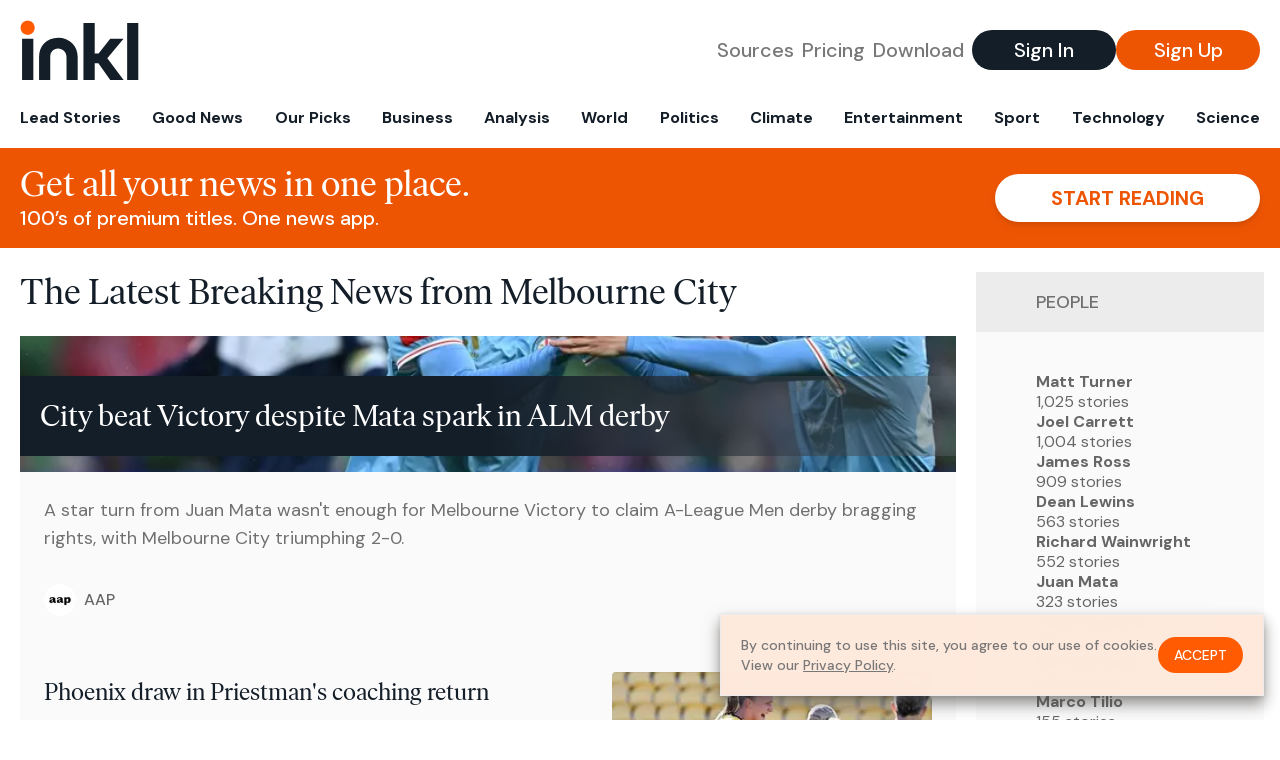

--- FILE ---
content_type: text/html; charset=utf-8
request_url: https://www.inkl.com/topics/melbourne-city-gpe
body_size: 11310
content:
<!DOCTYPE html>
<html lang="en">
  <head>
    <meta charset="utf-8">
    <meta http-equiv="X-UA-Compatible" content="IE=edge">
    <meta name="viewport" content="width=device-width, initial-scale=1.0, maximum-scale=6.0">
    <meta name="format-detection" content="telephone=no">

    <link rel="preconnect" href="https://d33gy59ovltp76.cloudfront.net" crossorigin>
    <link rel="preconnect" href="https://images.inkl.com" crossorigin>
    <link rel="preconnect" href="https://fonts.googleapis.com">
    <link rel="preconnect" href="https://fonts.gstatic.com" crossorigin>

    <link rel="dns-prefetch" href="https://www.googletagmanager.com/">

    <link rel="preload" href="https://static.inkl.com/fonts2/IvarHeadline-Regular.woff2" as="font" type="font/woff2" crossorigin>

    <link rel="preload" href="https://static.inkl.com/fonts2/IvarText-Regular.woff2" as="font" type="font/woff2" crossorigin>

    <link rel="preload" href="https://fonts.googleapis.com/css2?family=DM+Sans:wght@400;500;700&display=swap" as="style" onload="this.onload=null;this.rel='stylesheet'">
    <noscript>
      <link href="https://fonts.googleapis.com/css2?family=DM+Sans:wght@400;500;700&display=swap" rel="stylesheet" type="text/css">
    </noscript>

    <link href="https://d33gy59ovltp76.cloudfront.net/assets/app-f6287c561729fd5371e6ba0d030e68fb.css?vsn=d" rel="stylesheet">

    <title>The Latest Breaking News from Melbourne City – inkl news</title>
    <meta name="description" content="Read the latest breaking news from Melbourne City and from over 100 premium publishers, unwalled and ad free with one subscription.">
    <meta name="keywords" content="inkl, world news, news, news headlines, daily news, breaking news, news app, news today, today news, news today, global news">

    <link rel="canonical" href="https://www.inkl.com/topics/melbourne-city-gpe">
    <meta name="robots" content="index, follow, max-image-preview:large, max-snippet:-1, max-video-preview:-1">

    <meta property="fb:app_id" content="365433033624261">
    <meta name="stripe-key" content="pk_live_4MaciIC6UIVKoR3FKLFpEAGp">

      <meta name="apple-itunes-app" content="app-id=993231222,affiliate-data=ct=website-top-banner&pt=117136954">

    <meta property="og:site_name" content="inkl">
<meta property="og:url" content="https://www.inkl.com/topics/melbourne-city-gpe">
<meta property="og:title" content="The Latest Breaking News from Melbourne City – inkl news">
<meta property="og:description" content="Read the latest breaking news from Melbourne City and from over 100 premium publishers, unwalled and ad free with one subscription.">
<meta property="og:image" content="https://images.inkl.com/s3/article/lead_image/22684176/edd76a29-8868-43e7-a5be-70cc57d0b6db.jpg">
<meta property="og:type" content="website">
    <meta name="twitter:card" content="summary_large_image">
<meta name="twitter:site" content="@inkl">
<meta name="twitter:title" content="The Latest Breaking News from Melbourne City – inkl news">
<meta name="twitter:description" content="Read the latest breaking news from Melbourne City and from over 100 premium publishers, unwalled and ad free with one subscription.">
<meta name="twitter:image" content="https://images.inkl.com/s3/article/lead_image/22684176/edd76a29-8868-43e7-a5be-70cc57d0b6db.jpg">

    <link rel="apple-touch-icon" sizes="57x57" href="https://d33gy59ovltp76.cloudfront.net/images/icons/apple-icon-57x57-273487d41793ad42e18896c6892c03ac.png?vsn=d">
<link rel="apple-touch-icon" sizes="60x60" href="https://d33gy59ovltp76.cloudfront.net/images/icons/apple-icon-60x60-026cef62163fcb13a10329d5fd868f05.png?vsn=d">
<link rel="apple-touch-icon" sizes="72x72" href="https://d33gy59ovltp76.cloudfront.net/images/icons/apple-icon-72x72-870540e8737dc51009c67377905040ff.png?vsn=d">
<link rel="apple-touch-icon" sizes="76x76" href="https://d33gy59ovltp76.cloudfront.net/images/icons/apple-icon-76x76-20c7f2bd09af6a202c3888a12d8f6daa.png?vsn=d">
<link rel="apple-touch-icon" sizes="114x114" href="https://d33gy59ovltp76.cloudfront.net/images/icons/apple-icon-114x114-47a69498bf3d1195f494867a527e3be1.png?vsn=d">
<link rel="apple-touch-icon" sizes="120x120" href="https://d33gy59ovltp76.cloudfront.net/images/icons/apple-icon-120x120-f4d9e0a044a59fe65b605c220beaa87a.png?vsn=d">
<link rel="apple-touch-icon" sizes="144x144" href="https://d33gy59ovltp76.cloudfront.net/images/icons/apple-icon-144x144-bf03d0eb69cbd685da8ff304d68249f2.png?vsn=d">
<link rel="apple-touch-icon" sizes="152x152" href="https://d33gy59ovltp76.cloudfront.net/images/icons/apple-icon-152x152-e61a47ee784e3519a3d3a1dd27886a33.png?vsn=d">
<link rel="apple-touch-icon" sizes="180x180" href="https://d33gy59ovltp76.cloudfront.net/images/icons/apple-icon-180x180-fd7b9426499f791e179b83c9615abf71.png?vsn=d">

<link rel="icon" type="image/png" href="https://d33gy59ovltp76.cloudfront.net/images/icons/favicon-192x192-e7d1b5fa77fbacba2867ff948175b38b.png?vsn=d" sizes="192x192">
<link rel="icon" type="image/png" href="https://d33gy59ovltp76.cloudfront.net/images/icons/favicon-128x128-81766d2365575b2466669aa96fdd9659.png?vsn=d" sizes="128x128">
<link rel="icon" type="image/png" href="https://d33gy59ovltp76.cloudfront.net/images/icons/favicon-96x96-0a8fcd6fd4e29d031d64819211f6a1c2.png?vsn=d" sizes="96x96">
<link rel="icon" type="image/png" href="https://d33gy59ovltp76.cloudfront.net/images/icons/favicon-32x32-c3eec105929e24dddbd8c64f89f9bfd3.png?vsn=d" sizes="32x32">
<link rel="icon" type="image/png" href="https://d33gy59ovltp76.cloudfront.net/images/icons/favicon-16x16-6bbbe00d479c8e8e933b6d5dfb4b5a7a.png?vsn=d" sizes="16x16">


    <script defer type="text/javascript" src="https://d33gy59ovltp76.cloudfront.net/assets/app-4bb34170b393e70645eb5199e6819026.js?vsn=d">
    </script>
    <script defer src="https://kit.fontawesome.com/6e9cffa9a6.js" crossorigin="anonymous">
    </script>




    
  </head>

  <body class="flex flex-col min-h-screen">
    <nav id="side-menu" class="bg-white fixed top-0 bottom-0 left-0 z-50 h-100 w-[var(--side-menu-width)] overflow-x-hidden overflow-y-auto hidden select-none">
  <div>
    <a class="flex items-center h-15 mx-5 border-b font-sans font-medium" href="/">
      Home
    </a>
  </div>

  <div>
    <a class="flex items-center h-15 mx-5 border-b font-sans font-medium" href="/glance">
      For You
    </a>
  </div>

  <div>
    <a class="flex items-center h-15 mx-5 border-b font-sans font-medium" href="/newsletters/morning-edition">
      The Morning Edition
    </a>
  </div>

  <div>
    <a class="flex items-center h-15 mx-5 border-b font-sans font-medium" href="/saved">
      Saved Articles
      <span class="inline-block text-orange ml-2">
        0
      </span>
    </a>
  </div>

  <div>
    <a class="flex items-center h-15 mx-5 border-b font-sans font-medium" href="/history">
      Reading History
    </a>
  </div>

  <div>
    <div class="flex items-center justify-between h-15 mx-5 border-b font-sans font-medium cursor-pointer bg-white top-0" data-expand="side-menu-publishers-list">
      Publishers <i class="fa-regular fa-chevron-right text-gray" data-expand-icon></i>
    </div>

    <div id="side-menu-publishers-list" class="hidden overflow-y-hidden">

    </div>
  </div>

  <div>
    <div class="flex items-center justify-between h-15 mx-5 border-b font-sans font-medium cursor-pointer bg-white top-0" data-expand="side-menu-tags-list">
      My Topics <i class="fa-regular fa-chevron-right text-gray" data-expand-icon></i>
    </div>

    <div id="side-menu-tags-list" class="hidden overflow-y-hidden">

    </div>
  </div>

  <div>
    <a class="flex items-center h-15 mx-5 border-b font-sans font-medium" href="/account">
      My Account
    </a>
  </div>

  <div>
    <a class="flex items-center h-15 mx-5 border-b font-sans font-medium" href="/plans">
      My Membership
    </a>
  </div>

  <div>
    <a class="flex items-center h-15 mx-5 border-b font-sans font-medium" href="/invite">
      Recommend inkl
    </a>
  </div>

  <div>
    <a class="flex items-center h-15 mx-5 border-b font-sans font-medium" href="/about">
      About inkl
    </a>
  </div>

  <div>
    <a class="flex items-center h-15 mx-5 border-b font-sans font-medium" href="/faqs">
      FAQs
    </a>
  </div>

  <div>
    <a class="flex items-center h-15 mx-5 border-b font-sans font-medium" href="/logout">
      Logout
    </a>
  </div>
</nav>

<div id="site-overlay" class="fixed top-0 bottom-0 left-0 right-0 z-40 bg-orange-200/[.5]"></div>

      <nav id="navbar-public-content" class="flex justify-between items-center px-4 py-2 border-b max-w-1280 w-full mx-auto md:border-none md:py-5 md:px-5">
  <a href="/" class="block">
    <img src="https://d33gy59ovltp76.cloudfront.net/images/branding/inkl-logo-no-tagline-positive-rgb-65407c529d147f60d429f3be2000a89d.svg?vsn=d" alt="inkl" class="h-8 w-auto md:h-15" width="169" height="85">
  </a>

  <div class="flex items-center gap-2 md:gap-4">
    <a href="/our-content-partners" rel="nofollow" class="hidden font-sans font-medium text-xl text-gray mx-1 lg:block">
      Sources
    </a>

    <a href="/features/#our-plans" rel="nofollow" class="hidden font-sans font-medium text-xl text-gray mx-1 lg:block">
      Pricing
    </a>

    <a href="/features/#download" rel="nofollow" class="hidden font-sans font-medium text-xl text-gray ml-1 mr-2 lg:block">
      Download
    </a>

    <a href="/signin" rel="nofollow" class="flex justify-center items-center font-sans text-xs w-24 h-7 text-white bg-blue-900 rounded-full md:h-10 md:w-36 md:text-xl md:font-medium">
      Sign In
    </a>

    <a href="/signin" rel="nofollow" class="flex justify-center items-center font-sans text-xs w-24 h-7 text-white bg-orange-500 rounded-full md:h-10 md:w-36 md:text-xl md:font-medium">
      Sign Up
    </a>
  </div>
</nav>

  <div id="navbar-public-content-nav-items" itemtype="http://www.schema.org/SiteNavigationElement" itemscope="itemscope" class="flex overflow-x-auto scrollbar-none max-w-1280 w-full mx-auto md:justify-between">

      <a href="/sections/lead-stories" class="flex whitespace-nowrap items-center font-sans font-bold text-xs h-12 hover:text-orange pt-1 border-b-4 border-transparent px-2 first:pl-4 last:pr-4 md:text-base md:pb-4 md:first:pl-5 md:last:pr-5 md:border-b-0">
        <meta content="Lead Stories" itemprop="name" itemprop="url">
        Lead Stories
      </a>

      <a href="/sections/good-news" class="flex whitespace-nowrap items-center font-sans font-bold text-xs h-12 hover:text-orange pt-1 border-b-4 border-transparent px-2 first:pl-4 last:pr-4 md:text-base md:pb-4 md:first:pl-5 md:last:pr-5 md:border-b-0">
        <meta content="Good News" itemprop="name" itemprop="url">
        Good News
      </a>

      <a href="/sections/editors-picks" class="flex whitespace-nowrap items-center font-sans font-bold text-xs h-12 hover:text-orange pt-1 border-b-4 border-transparent px-2 first:pl-4 last:pr-4 md:text-base md:pb-4 md:first:pl-5 md:last:pr-5 md:border-b-0">
        <meta content="Our Picks" itemprop="name" itemprop="url">
        Our Picks
      </a>

      <a href="/sections/business" class="flex whitespace-nowrap items-center font-sans font-bold text-xs h-12 hover:text-orange pt-1 border-b-4 border-transparent px-2 first:pl-4 last:pr-4 md:text-base md:pb-4 md:first:pl-5 md:last:pr-5 md:border-b-0">
        <meta content="Business" itemprop="name" itemprop="url">
        Business
      </a>

      <a href="/sections/analysis" class="flex whitespace-nowrap items-center font-sans font-bold text-xs h-12 hover:text-orange pt-1 border-b-4 border-transparent px-2 first:pl-4 last:pr-4 md:text-base md:pb-4 md:first:pl-5 md:last:pr-5 md:border-b-0">
        <meta content="Analysis" itemprop="name" itemprop="url">
        Analysis
      </a>

      <a href="/sections/world" class="flex whitespace-nowrap items-center font-sans font-bold text-xs h-12 hover:text-orange pt-1 border-b-4 border-transparent px-2 first:pl-4 last:pr-4 md:text-base md:pb-4 md:first:pl-5 md:last:pr-5 md:border-b-0">
        <meta content="World" itemprop="name" itemprop="url">
        World
      </a>

      <a href="/sections/politics" class="flex whitespace-nowrap items-center font-sans font-bold text-xs h-12 hover:text-orange pt-1 border-b-4 border-transparent px-2 first:pl-4 last:pr-4 md:text-base md:pb-4 md:first:pl-5 md:last:pr-5 md:border-b-0">
        <meta content="Politics" itemprop="name" itemprop="url">
        Politics
      </a>

      <a href="/sections/climate" class="flex whitespace-nowrap items-center font-sans font-bold text-xs h-12 hover:text-orange pt-1 border-b-4 border-transparent px-2 first:pl-4 last:pr-4 md:text-base md:pb-4 md:first:pl-5 md:last:pr-5 md:border-b-0">
        <meta content="Climate" itemprop="name" itemprop="url">
        Climate
      </a>

      <a href="/sections/entertainment" class="flex whitespace-nowrap items-center font-sans font-bold text-xs h-12 hover:text-orange pt-1 border-b-4 border-transparent px-2 first:pl-4 last:pr-4 md:text-base md:pb-4 md:first:pl-5 md:last:pr-5 md:border-b-0">
        <meta content="Entertainment" itemprop="name" itemprop="url">
        Entertainment
      </a>

      <a href="/sections/sport" class="flex whitespace-nowrap items-center font-sans font-bold text-xs h-12 hover:text-orange pt-1 border-b-4 border-transparent px-2 first:pl-4 last:pr-4 md:text-base md:pb-4 md:first:pl-5 md:last:pr-5 md:border-b-0">
        <meta content="Sport" itemprop="name" itemprop="url">
        Sport
      </a>

      <a href="/sections/technology" class="flex whitespace-nowrap items-center font-sans font-bold text-xs h-12 hover:text-orange pt-1 border-b-4 border-transparent px-2 first:pl-4 last:pr-4 md:text-base md:pb-4 md:first:pl-5 md:last:pr-5 md:border-b-0">
        <meta content="Technology" itemprop="name" itemprop="url">
        Technology
      </a>

      <a href="/sections/science" class="flex whitespace-nowrap items-center font-sans font-bold text-xs h-12 hover:text-orange pt-1 border-b-4 border-transparent px-2 first:pl-4 last:pr-4 md:text-base md:pb-4 md:first:pl-5 md:last:pr-5 md:border-b-0">
        <meta content="Science" itemprop="name" itemprop="url">
        Science
      </a>

  </div>


    <main role="main" class="grow flex flex-col" side-menu-pushable>
      <div class="bg-orange-500 text-white sticky top-0 z-10">
  <div class="px-3 pt-4 pb-5 md:hidden">
    <div class="font-headline text-[26px] text-center">Get all your news in one place.</div>

    <div class="flex gap-3 justify-center items-center mt-2">
      <div class="font-sans text-xs leading-tight text-right">
        100’s of premium titles. <br> One app.
      </div>

      <a href="/signin" rel="nofollow" class="flex justify-center items-center font-sans font-bold text-xs h-7 px-5 text-orange-500 bg-white rounded-full uppercase whitespace-nowrap drop-shadow-md">
        Start reading
      </a>
    </div>
  </div>

  <div class="hidden justify-between items-center px-5 py-4 max-w-1280 w-full mx-auto md:flex">
    <div>
      <div class="font-headline text-4xl">Get all your news in one place.</div>
      <div class="font-sans font-medium text-xl">
        100’s of premium titles. One news app.
      </div>
    </div>

    <a href="/signin" rel="nofollow" class="flex justify-center items-center font-sans font-bold text-xl h-12 px-14 text-orange-500 bg-white rounded-full uppercase whitespace-nowrap drop-shadow-md">
      Start reading
    </a>
  </div>
</div>

<div class="flex flex-col pb-5 overflow-x-hidden max-w-1280 w-full mx-auto md:flex-row">
  <div>
    <h1 class="font-headline text-4xl px-5 py-4 md:py-6">The Latest Breaking News from Melbourne City</h1>

    <div itemtype="http://schema.org/ItemList" itemscope="itemscope" class="flex flex-col px-4 gap-4 md:px-5 md:gap-5">

        <div itemprop="itemListElement" itemscope="itemscope" itemtype="http://schema.org/ListItem" class="flex grow">
  <meta itemprop="position" content="1">

  <a href="/news/city-beat-victory-despite-mata-spark-in-alm-derby" itemprop="url" class="flex flex-col grow bg-gray-100">
    <meta itemprop="name" content="City beat Victory despite Mata spark in ALM derby">

      <div class="flex flex-col justify-end aspect-4/3 w-full max-h-[400px] bg-cover bg-center" lazy-bg-src="https://images.inkl.com/s3/article/lead_image/22684176/edd76a29-8868-43e7-a5be-70cc57d0b6db.jpg?w=800">
        <div class="p-3 mb-4 mt-10 font-headline font-normal text-2xl text-white bg-gradient-to-r from-blue-900 via-blue-900 to-[#62686F64] md:text-3xl md:p-5 md:leading-10">
          City beat Victory despite Mata spark in ALM derby
        </div>
      </div>


    <div class="font-sans text-gray-500 px-3 pt-5 md:text-lg md:px-6 md:pt-6">
      A star turn from Juan Mata wasn't enough for Melbourne Victory to claim A-League Men derby bragging rights, with Melbourne City triumphing 2-0.
    </div>

    <div class="flex items-center px-3 py-7 md:px-6 md:py-8 mt-auto">
      <img src="https://images.inkl.com/s3/publisher/icon_rounded/192/aap-5-icon-rounded.png?w=50" alt="AAP" class="w-6 h-6 md:w-8 md:h-8" width="50" height="50" loading="lazy">

      <div class="font-sans font-medium text-2xs text-gray-600 ml-2 md:text-base">
        AAP
      </div>
    </div>
  </a>
</div>


        <div itemprop="itemListElement" itemscope="itemscope" itemtype="http://schema.org/ListItem">
  <meta itemprop="position" content="2">

  <a href="/news/phoenix-draw-in-priestman-s-coaching-return" itemprop="url" class="block bg-gray-100">
    <meta itemprop="name" content="Phoenix draw in Priestman&#39;s coaching return">

    <div class="px-3 py-3 md:px-6 md:py-6 overflow-auto">

        <img src="https://images.inkl.com/s3/article/lead_image/22683852/bcc30675-c261-4530-b445-57e8dd473af0.jpg?w=400" alt="Phoenix draw in Priestman&#39;s coaching return" class="w-44 h-44 object-cover ml-3 mb-1 rounded float-right lg:w-80 lg:h-52 lg:ml-6 lg:mb-0" width="120" height="120" loading="lazy">

      <div class="font-headline text-2xl leading-7 pt-1 md:leading-8">
        Phoenix draw in Priestman's coaching return
      </div>

      <div class="font-sans text-gray-500 pt-4">
        Disgraced former Canada coach Bev Priestman's tenure as Wellington Phoenix boss has begun with a draw, while Melbourne City won a grand final rematch.
      </div>

      <div class="flex items-center pt-7">
        <img src="https://images.inkl.com/s3/publisher/icon_rounded/192/aap-5-icon-rounded.png?w=50" alt="AAP" class="w-6 h-6 md:w-8 md:h-8" width="50" height="50" loading="lazy">

        <div class="font-sans font-medium text-2xs text-gray-600 ml-2 md:text-base">
          AAP
        </div>
      </div>
    </div>
  </a>
</div>


        <div itemprop="itemListElement" itemscope="itemscope" itemtype="http://schema.org/ListItem">
  <meta itemprop="position" content="3">

  <a href="/news/target-on-your-back-city-brace-for-alm-title-fight" itemprop="url" class="block bg-gray-100">
    <meta itemprop="name" content="&#39;Target on your back&#39;: City brace for ALM title fight">

    <div class="px-3 py-3 md:px-6 md:py-6 overflow-auto">

        <img src="https://images.inkl.com/s3/article/lead_image/22582753/c5dec3d5-e74a-4465-a862-28119aea96a9.jpg?w=400" alt="&#39;Target on your back&#39;: City brace for ALM title fight" class="w-44 h-44 object-cover ml-3 mb-1 rounded float-right lg:w-80 lg:h-52 lg:ml-6 lg:mb-0" width="120" height="120" loading="lazy">

      <div class="font-headline text-2xl leading-7 pt-1 md:leading-8">
        'Target on your back': City brace for ALM title fight
      </div>

      <div class="font-sans text-gray-500 pt-4">
        Melbourne City veteran Aziz Behich expects fierce competition as Aurelio Vidmar's side shoots for back-to-back A-League Men championships.
      </div>

      <div class="flex items-center pt-7">
        <img src="https://images.inkl.com/s3/publisher/icon_rounded/192/aap-5-icon-rounded.png?w=50" alt="AAP" class="w-6 h-6 md:w-8 md:h-8" width="50" height="50" loading="lazy">

        <div class="font-sans font-medium text-2xs text-gray-600 ml-2 md:text-base">
          AAP
        </div>
      </div>
    </div>
  </a>
</div>

          <div class="md:hidden">
            <div class="bg-orange pt-6 px-6">
  <div class="font-serif text-2xl leading-7 text-center">
    From analysis to the latest developments in health, <br>
    read the most diverse news in one place.
  </div>

  <form join-form-v2 additional-join-params="{}" class="max-w-xs mx-auto mt-6" onsubmit="return false;" novalidate>
  <input name="email" type="email" placeholder="Your email address" class="flex items-center justify-center w-full h-11 font-sans font-medium text-md placeholder:font-normal placeholder:text-base text-center rounded-full outline-none">

  <div email-required-error class="font-sans font-medium text-center py-1 text-red-900 hidden">
    Email is required
  </div>

  <div email-invalid-error class="font-sans font-medium text-center py-1 text-red-900 hidden">
    Email is invalid
  </div>

  <div email-registered-error class="font-sans font-medium text-center py-1 text-white hidden">
    Email is already registered. <br> Please
    <a href="/signin" class="text-red-900 underline underline-offset-2">sign in</a>
    instead.
  </div>

  <button type="submit" class="block w-full mt-3 h-12 font-sans font-medium text-lg tracking-wider uppercase bg-blue-900 text-white rounded-full drop-shadow-md z-0">
    <i class="fa-solid fa-spinner fa-spin hidden" processing-icon></i>
    <span>Start reading</span>
  </button>
</form>

  <img src="https://d33gy59ovltp76.cloudfront.net/images/public-content/phone-squares-f25c8b2f5160611d537e161f9cece9db.svg?vsn=d" alt="inkl" class="mt-8 max-w-2xs w-full h-auto mx-auto" width="213" height="153" loading="lazy">
</div>
          </div>


      <div class="flex flex-col gap-4 md:gap-5 lg:flex-row">
        <div class="flex grow basis-0">
          <div itemprop="itemListElement" itemscope="itemscope" itemtype="http://schema.org/ListItem" class="flex grow">
  <meta itemprop="position" content="4">

  <a href="/news/caputo-double-fires-young-socceroos-to-world-cup-win" itemprop="url" class="flex flex-col grow bg-gray-100">
    <meta itemprop="name" content="Young Socceroos to sweat over World Cup fate">


      <div class="flex px-3 pt-3 md:px-6">
        <div class="grow font-headline text-xl leading-6 pt-1 md:leading-9">
          Young Socceroos to sweat over World Cup fate
        </div>
      </div>

    <div class="font-sans text-gray-500 px-3 pt-5 md:text-lg md:px-6 md:pt-6">
      The Young Socceroos have a chance to reach the U20 World Cup round of 16 after Melbourne City star Max Caputo scored a double in their victory over Cuba.
    </div>

    <div class="flex items-center px-3 py-7 md:px-6 md:py-8 mt-auto">
      <img src="https://images.inkl.com/s3/publisher/icon_rounded/192/aap-5-icon-rounded.png?w=50" alt="AAP" class="w-6 h-6 md:w-8 md:h-8" width="50" height="50" loading="lazy">

      <div class="font-sans font-medium text-2xs text-gray-600 ml-2 md:text-base">
        AAP
      </div>
    </div>
  </a>
</div>
        </div>

        <div class="flex grow basis-0">
          <div itemprop="itemListElement" itemscope="itemscope" itemtype="http://schema.org/ListItem" class="flex grow">
  <meta itemprop="position" content="5">

  <a href="/news/another-japanese-tale-of-woe-for-melbourne-city" itemprop="url" class="flex flex-col grow bg-gray-100">
    <meta itemprop="name" content="Another Japanese tale of woe for Melbourne City">

      <div class="flex flex-col justify-end aspect-4/3 w-full max-h-[400px] bg-cover bg-center" lazy-bg-src="https://images.inkl.com/s3/article/lead_image/22557806/e81af443-0f0f-4c8e-af62-a8a5d4137acb.jpg?w=800">
        <div class="p-3 mb-4 mt-10 font-headline font-normal text-2xl text-white bg-gradient-to-r from-blue-900 via-blue-900 to-[#62686F64] md:text-3xl md:p-5 md:leading-10">
          Another Japanese tale of woe for Melbourne City
        </div>
      </div>


    <div class="font-sans text-gray-500 px-3 pt-5 md:text-lg md:px-6 md:pt-6">
      Melbourne City have suffered an agonising defeat in the Asian Champions League Elite group phase, losing to Japanese opposition again in Kobe.
    </div>

    <div class="flex items-center px-3 py-7 md:px-6 md:py-8 mt-auto">
      <img src="https://images.inkl.com/s3/publisher/icon_rounded/192/aap-5-icon-rounded.png?w=50" alt="AAP" class="w-6 h-6 md:w-8 md:h-8" width="50" height="50" loading="lazy">

      <div class="font-sans font-medium text-2xs text-gray-600 ml-2 md:text-base">
        AAP
      </div>
    </div>
  </a>
</div>
        </div>
      </div>

      <div class="flex flex-col gap-4 md:gap-5 lg:flex-row">
        <div class="flex grow basis-0">
          <div itemprop="itemListElement" itemscope="itemscope" itemtype="http://schema.org/ListItem" class="flex grow">
  <meta itemprop="position" content="6">

  <a href="/news/painful-wait-continues-as-melbourne-city-go-down" itemprop="url" class="flex flex-col grow bg-gray-100">
    <meta itemprop="name" content="Painful wait continues as Melbourne City go down">

      <div class="flex flex-col justify-end aspect-4/3 w-full max-h-[400px] bg-cover bg-center" lazy-bg-src="https://images.inkl.com/s3/article/lead_image/22503882/494eddff-b78d-4607-8468-f2502abe6855.jpg?w=800">
        <div class="p-3 mb-4 mt-10 font-headline font-normal text-2xl text-white bg-gradient-to-r from-blue-900 via-blue-900 to-[#62686F64] md:text-3xl md:p-5 md:leading-10">
          Painful wait continues as Melbourne City go down
        </div>
      </div>


    <div class="font-sans text-gray-500 px-3 pt-5 md:text-lg md:px-6 md:pt-6">
      Sanfrecce Hiroshima have defeated Melbourne City 2-0, extending Australian clubs' inability to win a competitive continental match past 692 days.
    </div>

    <div class="flex items-center px-3 py-7 md:px-6 md:py-8 mt-auto">
      <img src="https://images.inkl.com/s3/publisher/icon_rounded/192/aap-5-icon-rounded.png?w=50" alt="AAP" class="w-6 h-6 md:w-8 md:h-8" width="50" height="50" loading="lazy">

      <div class="font-sans font-medium text-2xs text-gray-600 ml-2 md:text-base">
        AAP
      </div>
    </div>
  </a>
</div>
        </div>

        <div class="flex grow basis-0">
          <div itemprop="itemListElement" itemscope="itemscope" itemtype="http://schema.org/ListItem" class="flex grow">
  <meta itemprop="position" content="7">

  <a href="/news/city-s-socceroos-stars-enjoying-breakfast-table-banter" itemprop="url" class="flex flex-col grow bg-gray-100">
    <meta itemprop="name" content="City&#39;s Socceroos stars enjoying breakfast table banter">

      <div class="flex flex-col justify-end aspect-4/3 w-full max-h-[400px] bg-cover bg-center" lazy-bg-src="https://images.inkl.com/s3/article/lead_image/22062808/664b0ec4-1ae5-4dab-abac-7529930277cc.jpg?w=800">
        <div class="p-3 mb-4 mt-10 font-headline font-normal text-2xl text-white bg-gradient-to-r from-blue-900 via-blue-900 to-[#62686F64] md:text-3xl md:p-5 md:leading-10">
          City's Socceroos stars enjoying breakfast table banter
        </div>
      </div>


    <div class="font-sans text-gray-500 px-3 pt-5 md:text-lg md:px-6 md:pt-6">
      Melbourne Victory players are still copping it from their Melbourne City counterparts, but rivalries will be put on hold in Thursday's clash with Japan.
    </div>

    <div class="flex items-center px-3 py-7 md:px-6 md:py-8 mt-auto">
      <img src="https://images.inkl.com/s3/publisher/icon_rounded/192/aap-5-icon-rounded.png?w=50" alt="AAP" class="w-6 h-6 md:w-8 md:h-8" width="50" height="50" loading="lazy">

      <div class="font-sans font-medium text-2xs text-gray-600 ml-2 md:text-base">
        AAP
      </div>
    </div>
  </a>
</div>
        </div>
      </div>

        <div class="bg-orange px-6 pt-8 pb-8">
  <img src="https://d33gy59ovltp76.cloudfront.net/images/public-content/newspaper-tied-9ca15d8f826f93991bc59e4db15f5181.svg?vsn=d" alt="inkl" class="max-w-3xs w-full h-auto mx-auto" width="202" height="112" loading="lazy">

  <div class="font-serif text-2xl leading-7 text-center mt-4">
    Read news from The Economist, FT, and more,<br>
    <span class="text-white">
      with one subscription
    </span>
  </div>

  <form join-form-v2 additional-join-params="{}" class="max-w-xs mx-auto mt-6" onsubmit="return false;" novalidate>
  <input name="email" type="email" placeholder="Your email address" class="flex items-center justify-center w-full h-11 font-sans font-medium text-md placeholder:font-normal placeholder:text-base text-center rounded-full outline-none">

  <div email-required-error class="font-sans font-medium text-center py-1 text-red-900 hidden">
    Email is required
  </div>

  <div email-invalid-error class="font-sans font-medium text-center py-1 text-red-900 hidden">
    Email is invalid
  </div>

  <div email-registered-error class="font-sans font-medium text-center py-1 text-white hidden">
    Email is already registered. <br> Please
    <a href="/signin" class="text-red-900 underline underline-offset-2">sign in</a>
    instead.
  </div>

  <button type="submit" class="block w-full mt-3 h-12 font-sans font-medium text-lg tracking-wider uppercase bg-blue-900 text-white rounded-full drop-shadow-md z-0">
    <i class="fa-solid fa-spinner fa-spin hidden" processing-icon></i>
    <span>Start reading</span>
  </button>
</form>
</div>


        <div itemprop="itemListElement" itemscope="itemscope" itemtype="http://schema.org/ListItem">
  <meta itemprop="position" content="8">

  <a href="/news/all-grown-up-vidmar-ready-to-kick-on-from-alm-triumph" itemprop="url" class="block bg-gray-100">
    <meta itemprop="name" content="All grown up: Vidmar ready to kick on from ALM triumph">

    <div class="px-3 py-3 md:px-6 md:py-6 overflow-auto">

        <img src="https://images.inkl.com/s3/article/lead_image/22054248/94f7647e-f822-4ca4-9636-0d7545c3b551.jpg?w=400" alt="All grown up: Vidmar ready to kick on from ALM triumph" class="w-44 h-44 object-cover ml-3 mb-1 rounded float-right lg:w-80 lg:h-52 lg:ml-6 lg:mb-0" width="120" height="120" loading="lazy">

      <div class="font-headline text-2xl leading-7 pt-1 md:leading-8">
        All grown up: Vidmar ready to kick on from ALM triumph
      </div>

      <div class="font-sans text-gray-500 pt-4">
        Aurelio Vidmar has matured as a coach and has the silverware to prove it at Melbourne City, where he's looking forward to even bigger things.
      </div>

      <div class="flex items-center pt-7">
        <img src="https://images.inkl.com/s3/publisher/icon_rounded/192/aap-5-icon-rounded.png?w=50" alt="AAP" class="w-6 h-6 md:w-8 md:h-8" width="50" height="50" loading="lazy">

        <div class="font-sans font-medium text-2xs text-gray-600 ml-2 md:text-base">
          AAP
        </div>
      </div>
    </div>
  </a>
</div>

        <div itemprop="itemListElement" itemscope="itemscope" itemtype="http://schema.org/ListItem">
  <meta itemprop="position" content="9">

  <a href="/news/city-beat-victory-in-a-league-men-derby-grand-final" itemprop="url" class="block bg-gray-100">
    <meta itemprop="name" content="City beat Victory in A-League Men derby grand final">

    <div class="px-3 py-3 md:px-6 md:py-6 overflow-auto">

        <img src="https://images.inkl.com/s3/article/lead_image/22051795/c23c7507-53b7-46e2-9814-e3324552fe43.jpg?w=400" alt="City beat Victory in A-League Men derby grand final" class="w-44 h-44 object-cover ml-3 mb-1 rounded float-right lg:w-80 lg:h-52 lg:ml-6 lg:mb-0" width="120" height="120" loading="lazy">

      <div class="font-headline text-2xl leading-7 pt-1 md:leading-8">
        City beat Victory in A-League Men derby grand final
      </div>

      <div class="font-sans text-gray-500 pt-4">
        Melbourne City have beaten fierce rivals Melbourne Victory 1-0 in the A-League Men grand final to claim their second championship.
      </div>

      <div class="flex items-center pt-7">
        <img src="https://images.inkl.com/s3/publisher/icon_rounded/192/aap-5-icon-rounded.png?w=50" alt="AAP" class="w-6 h-6 md:w-8 md:h-8" width="50" height="50" loading="lazy">

        <div class="font-sans font-medium text-2xs text-gray-600 ml-2 md:text-base">
          AAP
        </div>
      </div>
    </div>
  </a>
</div>

        <div itemprop="itemListElement" itemscope="itemscope" itemtype="http://schema.org/ListItem">
  <meta itemprop="position" content="10">

  <a href="/news/how-sold-out-decider-can-start-a-league-men-revival" itemprop="url" class="block bg-gray-100">
    <meta itemprop="name" content="How sold-out decider can start A-League Men revival">

    <div class="px-3 py-3 md:px-6 md:py-6 overflow-auto">

        <img src="https://images.inkl.com/s3/article/lead_image/22049034/a85deed7-0877-4c20-8ab3-db167afcbf2b.jpg?w=400" alt="How sold-out decider can start A-League Men revival" class="w-44 h-44 object-cover ml-3 mb-1 rounded float-right lg:w-80 lg:h-52 lg:ml-6 lg:mb-0" width="120" height="120" loading="lazy">

      <div class="font-headline text-2xl leading-7 pt-1 md:leading-8">
        How sold-out decider can start A-League Men revival
      </div>

      <div class="font-sans text-gray-500 pt-4">
        The A-League Men grand final between Melbourne City and Melbourne Victory has sold out and there is hope it can be the start of something special.
      </div>

      <div class="flex items-center pt-7">
        <img src="https://images.inkl.com/s3/publisher/icon_rounded/192/aap-5-icon-rounded.png?w=50" alt="AAP" class="w-6 h-6 md:w-8 md:h-8" width="50" height="50" loading="lazy">

        <div class="font-sans font-medium text-2xs text-gray-600 ml-2 md:text-base">
          AAP
        </div>
      </div>
    </div>
  </a>
</div>

        <div itemprop="itemListElement" itemscope="itemscope" itemtype="http://schema.org/ListItem">
  <meta itemprop="position" content="11">

  <a href="/news/how-cruel-miss-proved-behich-s-sliding-doors-moment" itemprop="url" class="block bg-gray-100">
    <meta itemprop="name" content="How cruel miss proved Behich&#39;s sliding doors moment">

    <div class="px-3 py-3 md:px-6 md:py-6 overflow-auto">

        <img src="https://images.inkl.com/s3/article/lead_image/22045025/25768fa6-147a-464d-891b-424bc8385714.jpg?w=400" alt="How cruel miss proved Behich&#39;s sliding doors moment" class="w-44 h-44 object-cover ml-3 mb-1 rounded float-right lg:w-80 lg:h-52 lg:ml-6 lg:mb-0" width="120" height="120" loading="lazy">

      <div class="font-headline text-2xl leading-7 pt-1 md:leading-8">
        How cruel miss proved Behich's sliding doors moment
      </div>

      <div class="font-sans text-gray-500 pt-4">
        Fifteen years after a costly miss in a grand final for Melbourne Victory, Aziz Behich has a chance to come full circle against his old club with Melbourne City.
      </div>

      <div class="flex items-center pt-7">
        <img src="https://images.inkl.com/s3/publisher/icon_rounded/192/aap-5-icon-rounded.png?w=50" alt="AAP" class="w-6 h-6 md:w-8 md:h-8" width="50" height="50" loading="lazy">

        <div class="font-sans font-medium text-2xs text-gray-600 ml-2 md:text-base">
          AAP
        </div>
      </div>
    </div>
  </a>
</div>

        <div itemprop="itemListElement" itemscope="itemscope" itemtype="http://schema.org/ListItem">
  <meta itemprop="position" content="12">

  <a href="/news/how-maturity-is-taking-city-s-socceroo-up-a-gear" itemprop="url" class="block bg-gray-100">
    <meta itemprop="name" content="How maturity is taking City&#39;s Socceroo up a gear">

    <div class="px-3 py-3 md:px-6 md:py-6 overflow-auto">

        <img src="https://images.inkl.com/s3/article/lead_image/22040172/ff8bc937-7756-4c9c-931b-f51a1dfede0b.jpg?w=400" alt="How maturity is taking City&#39;s Socceroo up a gear" class="w-44 h-44 object-cover ml-3 mb-1 rounded float-right lg:w-80 lg:h-52 lg:ml-6 lg:mb-0" width="120" height="120" loading="lazy">

      <div class="font-headline text-2xl leading-7 pt-1 md:leading-8">
        How maturity is taking City's Socceroo up a gear
      </div>

      <div class="font-sans text-gray-500 pt-4">
        Melbourne City's Marco Tilio looms as a game breaker in the A-League Men grand final and feels more ready and mature to do so.
      </div>

      <div class="flex items-center pt-7">
        <img src="https://images.inkl.com/s3/publisher/icon_rounded/192/aap-5-icon-rounded.png?w=50" alt="AAP" class="w-6 h-6 md:w-8 md:h-8" width="50" height="50" loading="lazy">

        <div class="font-sans font-medium text-2xs text-gray-600 ml-2 md:text-base">
          AAP
        </div>
      </div>
    </div>
  </a>
</div>

        <div itemprop="itemListElement" itemscope="itemscope" itemtype="http://schema.org/ListItem">
  <meta itemprop="position" content="13">

  <a href="/news/crutches-to-grand-final-city-pair-s-special-bond" itemprop="url" class="block bg-gray-100">
    <meta itemprop="name" content="Crutches to grand final: City pair&#39;s special bond">

    <div class="px-3 py-3 md:px-6 md:py-6 overflow-auto">

        <img src="https://images.inkl.com/s3/article/lead_image/22030784/93adad45-0911-4fa8-b9f0-fcd1e9a75113.jpg?w=400" alt="Crutches to grand final: City pair&#39;s special bond" class="w-44 h-44 object-cover ml-3 mb-1 rounded float-right lg:w-80 lg:h-52 lg:ml-6 lg:mb-0" width="120" height="120" loading="lazy">

      <div class="font-headline text-2xl leading-7 pt-1 md:leading-8">
        Crutches to grand final: City pair's special bond
      </div>

      <div class="font-sans text-gray-500 pt-4">
        Melbourne City pair Alessandro Lopane and Max Caputo are gearing up for their first A-League Men grand final after fighting past horror injuries together.
      </div>

      <div class="flex items-center pt-7">
        <img src="https://images.inkl.com/s3/publisher/icon_rounded/192/aap-5-icon-rounded.png?w=50" alt="AAP" class="w-6 h-6 md:w-8 md:h-8" width="50" height="50" loading="lazy">

        <div class="font-sans font-medium text-2xs text-gray-600 ml-2 md:text-base">
          AAP
        </div>
      </div>
    </div>
  </a>
</div>

        <div itemprop="itemListElement" itemscope="itemscope" itemtype="http://schema.org/ListItem">
  <meta itemprop="position" content="14">

  <a href="/news/teen-s-heroics-keeps-city-s-big-money-trophy-bid-alive" itemprop="url" class="block bg-gray-100">
    <meta itemprop="name" content="Teen&#39;s heroics keeps City&#39;s big-money trophy bid alive">

    <div class="px-3 py-3 md:px-6 md:py-6 overflow-auto">

        <img src="https://images.inkl.com/s3/article/lead_image/22006261/2b1db2a8-d523-45fb-aca9-535f00abc3eb.jpg?w=400" alt="Teen&#39;s heroics keeps City&#39;s big-money trophy bid alive" class="w-44 h-44 object-cover ml-3 mb-1 rounded float-right lg:w-80 lg:h-52 lg:ml-6 lg:mb-0" width="120" height="120" loading="lazy">

      <div class="font-headline text-2xl leading-7 pt-1 md:leading-8">
        Teen's heroics keeps City's big-money trophy bid alive
      </div>

      <div class="font-sans text-gray-500 pt-4">
        Melbourne City are into the Women's Asian Champions League final after beating Incheon Red Angels 1-0 thanks to teen gun Shelby McMahon's late heroics.
      </div>

      <div class="flex items-center pt-7">
        <img src="https://images.inkl.com/s3/publisher/icon_rounded/192/aap-5-icon-rounded.png?w=50" alt="AAP" class="w-6 h-6 md:w-8 md:h-8" width="50" height="50" loading="lazy">

        <div class="font-sans font-medium text-2xs text-gray-600 ml-2 md:text-base">
          AAP
        </div>
      </div>
    </div>
  </a>
</div>


        <div class="md:hidden">
          <div class="bg-orange px-6 pt-8 pb-8">
  <div class="font-headline text-white text-4.5xl text-center mt-4">
    Get all your <br> news in one place.
  </div>

  <div class="font-sans font-medium text-white text-center mt-5">
    100’s of premium titles. <br> One news app.
  </div>

  <form join-form-v2 additional-join-params="{}" class="max-w-xs mx-auto mt-6" onsubmit="return false;" novalidate>
  <input name="email" type="email" placeholder="Your email address" class="flex items-center justify-center w-full h-11 font-sans font-medium text-md placeholder:font-normal placeholder:text-base text-center rounded-full outline-none">

  <div email-required-error class="font-sans font-medium text-center py-1 text-red-900 hidden">
    Email is required
  </div>

  <div email-invalid-error class="font-sans font-medium text-center py-1 text-red-900 hidden">
    Email is invalid
  </div>

  <div email-registered-error class="font-sans font-medium text-center py-1 text-white hidden">
    Email is already registered. <br> Please
    <a href="/signin" class="text-red-900 underline underline-offset-2">sign in</a>
    instead.
  </div>

  <button type="submit" class="block w-full mt-3 h-12 font-sans font-medium text-lg tracking-wider uppercase bg-blue-900 text-white rounded-full drop-shadow-md z-0">
    <i class="fa-solid fa-spinner fa-spin hidden" processing-icon></i>
    <span>Start reading</span>
  </button>
</form>
</div>
        </div>


        <div class="flex flex-col gap-4 md:gap-5 lg:flex-row">

            <div class="flex grow basis-0">
              <div itemprop="itemListElement" itemscope="itemscope" itemtype="http://schema.org/ListItem" class="block grow lg:flex">
  <meta itemprop="position" content="15">

  <a href="/news/clinical-city-beat-united-to-close-on-alm-grand-final" itemprop="url" class="block bg-gray-100">
    <meta itemprop="name" content="Clinical City beat United to close on ALM grand final">

    <div class="p-6">
      <div class="flex items-center">
        <img src="https://images.inkl.com/s3/publisher/icon_rounded/192/aap-5-icon-rounded.png?w=50" alt="AAP" class="w-8 h-8" width="32" height="32" loading="lazy">

        <div class="font-sans font-medium text-base text-gray-600 ml-2">
          AAP
        </div>
      </div>

      <div class="grow font-headline text-2xl leading-8 mt-5">
        Clinical City beat United to close on ALM grand final
      </div>

      <div class="font-sans text-gray-500 mt-5">
        Melbourne City have beaten Western United 3-0 in their first semi-final leg to put themselves in pole position to reach the A-League Men grand final.
      </div>
    </div>
  </a>
</div>
            </div>

            <div class="flex grow basis-0">
              <div itemprop="itemListElement" itemscope="itemscope" itemtype="http://schema.org/ListItem" class="block grow lg:flex">
  <meta itemprop="position" content="16">

  <a href="/news/socceroo-leckie-living-in-the-moment-at-city" itemprop="url" class="block bg-gray-100">
    <meta itemprop="name" content="Socceroo Leckie living in the moment at City">

    <div class="p-6">
      <div class="flex items-center">
        <img src="https://images.inkl.com/s3/publisher/icon_rounded/192/aap-5-icon-rounded.png?w=50" alt="AAP" class="w-8 h-8" width="32" height="32" loading="lazy">

        <div class="font-sans font-medium text-base text-gray-600 ml-2">
          AAP
        </div>
      </div>

      <div class="grow font-headline text-2xl leading-8 mt-5">
        Socceroo Leckie living in the moment at City
      </div>

      <div class="font-sans text-gray-500 mt-5">
        Veteran Socceroos attacker Mathew Leckie is back fit for the A-League Men finals and adamant Melbourne City can barnstorm their way to silverware.
      </div>
    </div>
  </a>
</div>
            </div>

            <div class="flex grow basis-0">
              <div itemprop="itemListElement" itemscope="itemscope" itemtype="http://schema.org/ListItem" class="block grow lg:flex">
  <meta itemprop="position" content="17">

  <a href="/news/mariners-ready-for-david-and-goliath-alw-finals" itemprop="url" class="block bg-gray-100">
    <meta itemprop="name" content="Mariners ready for David and Goliath ALW finals">

    <div class="p-6">
      <div class="flex items-center">
        <img src="https://images.inkl.com/s3/publisher/icon_rounded/192/aap-5-icon-rounded.png?w=50" alt="AAP" class="w-8 h-8" width="32" height="32" loading="lazy">

        <div class="font-sans font-medium text-base text-gray-600 ml-2">
          AAP
        </div>
      </div>

      <div class="grow font-headline text-2xl leading-8 mt-5">
        Mariners ready for David and Goliath ALW finals
      </div>

      <div class="font-sans text-gray-500 mt-5">
        Central Coast will take on premiers Melbourne City in the A-League Women semi-finals, while Adelaide United host Melbourne Victory in their first leg.
      </div>
    </div>
  </a>
</div>
            </div>

        </div>


        <div class="flex flex-col gap-4 md:gap-5 lg:flex-row">

            <div class="flex grow basis-0">
              <div itemprop="itemListElement" itemscope="itemscope" itemtype="http://schema.org/ListItem" class="block grow lg:flex">
  <meta itemprop="position" content="18">

  <a href="/news/city-move-on-from-premiership-miss-chase-top-two-spot" itemprop="url" class="block bg-gray-100">
    <meta itemprop="name" content="City move on from premiership miss, chase top-two spot">

    <div class="p-6">
      <div class="flex items-center">
        <img src="https://images.inkl.com/s3/publisher/icon_rounded/192/aap-5-icon-rounded.png?w=50" alt="AAP" class="w-8 h-8" width="32" height="32" loading="lazy">

        <div class="font-sans font-medium text-base text-gray-600 ml-2">
          AAP
        </div>
      </div>

      <div class="grow font-headline text-2xl leading-8 mt-5">
        City move on from premiership miss, chase top-two spot
      </div>

      <div class="font-sans text-gray-500 mt-5">
        With a top-two berth on the line, Melbourne City will quickly move on from their missed shot at the A-League Men premiership and prepare to face Sydney FC.
      </div>
    </div>
  </a>
</div>
            </div>

              <div class="hidden lg:flex grow basis-0">
                <div class="bg-orange px-6 pt-8 pb-8">
  <div class="font-headline text-white text-4.5xl text-center mt-4">
    Get all your <br> news in one place.
  </div>

  <div class="font-sans font-medium text-white text-center mt-5">
    100’s of premium titles. <br> One news app.
  </div>

  <form join-form-v2 additional-join-params="{}" class="max-w-xs mx-auto mt-6" onsubmit="return false;" novalidate>
  <input name="email" type="email" placeholder="Your email address" class="flex items-center justify-center w-full h-11 font-sans font-medium text-md placeholder:font-normal placeholder:text-base text-center rounded-full outline-none">

  <div email-required-error class="font-sans font-medium text-center py-1 text-red-900 hidden">
    Email is required
  </div>

  <div email-invalid-error class="font-sans font-medium text-center py-1 text-red-900 hidden">
    Email is invalid
  </div>

  <div email-registered-error class="font-sans font-medium text-center py-1 text-white hidden">
    Email is already registered. <br> Please
    <a href="/signin" class="text-red-900 underline underline-offset-2">sign in</a>
    instead.
  </div>

  <button type="submit" class="block w-full mt-3 h-12 font-sans font-medium text-lg tracking-wider uppercase bg-blue-900 text-white rounded-full drop-shadow-md z-0">
    <i class="fa-solid fa-spinner fa-spin hidden" processing-icon></i>
    <span>Start reading</span>
  </button>
</form>
</div>
              </div>


            <div class="flex grow basis-0">
              <div itemprop="itemListElement" itemscope="itemscope" itemtype="http://schema.org/ListItem" class="block grow lg:flex">
  <meta itemprop="position" content="19">

  <a href="/news/jets-star-given-show-cause-notice-roar-gun-faces-ban" itemprop="url" class="block bg-gray-100">
    <meta itemprop="name" content="Jets star given show cause notice, Roar gun faces ban">

    <div class="p-6">
      <div class="flex items-center">
        <img src="https://images.inkl.com/s3/publisher/icon_rounded/192/aap-5-icon-rounded.png?w=50" alt="AAP" class="w-8 h-8" width="32" height="32" loading="lazy">

        <div class="font-sans font-medium text-base text-gray-600 ml-2">
          AAP
        </div>
      </div>

      <div class="grow font-headline text-2xl leading-8 mt-5">
        Jets star given show cause notice, Roar gun faces ban
      </div>

      <div class="font-sans text-gray-500 mt-5">
        Newcastle striker Sheridan Gallagher has been handed a show cause notice for sticking up the middle finger after she was sent off against Melbourne City.
      </div>
    </div>
  </a>
</div>
            </div>


        </div>



          <div class="flex flex-col gap-4 md:gap-5 lg:flex-row">

              <div class="flex grow basis-0">
                <div itemprop="itemListElement" itemscope="itemscope" itemtype="http://schema.org/ListItem" class="block grow lg:flex">
  <meta itemprop="position" content="20">

  <a href="/news/five-star-city-seal-a-league-women-premiership-title" itemprop="url" class="block bg-gray-100">
    <meta itemprop="name" content="Five-star City seal A-League Women premiership title">

    <div class="p-6">
      <div class="flex items-center">
        <img src="https://images.inkl.com/s3/publisher/icon_rounded/192/aap-5-icon-rounded.png?w=50" alt="AAP" class="w-8 h-8" width="32" height="32" loading="lazy">

        <div class="font-sans font-medium text-base text-gray-600 ml-2">
          AAP
        </div>
      </div>

      <div class="grow font-headline text-2xl leading-8 mt-5">
        Five-star City seal A-League Women premiership title
      </div>

      <div class="font-sans text-gray-500 mt-5">
        Melbourne City have completed an unbeaten regular season in the A-League Women, wrapping up the premiership title with a 5-1 win at Perth Glory.
      </div>
    </div>
  </a>
</div>
              </div>

              <div class="flex grow basis-0">
                <div itemprop="itemListElement" itemscope="itemscope" itemtype="http://schema.org/ListItem" class="block grow lg:flex">
  <meta itemprop="position" content="21">

  <a href="/news/city-pile-misery-on-mariners-thanks-to-memeti-strike" itemprop="url" class="block bg-gray-100">
    <meta itemprop="name" content="City pile misery on Mariners thanks to Memeti strike">

    <div class="p-6">
      <div class="flex items-center">
        <img src="https://images.inkl.com/s3/publisher/icon_rounded/192/aap-5-icon-rounded.png?w=50" alt="AAP" class="w-8 h-8" width="32" height="32" loading="lazy">

        <div class="font-sans font-medium text-base text-gray-600 ml-2">
          AAP
        </div>
      </div>

      <div class="grow font-headline text-2xl leading-8 mt-5">
        City pile misery on Mariners thanks to Memeti strike
      </div>

      <div class="font-sans text-gray-500 mt-5">
        Melbourne City young gun Medin Memeti has helped fire his side to an A-League Men win by scoring the match-winning goal over struggling Central Coast.
      </div>
    </div>
  </a>
</div>
              </div>

              <div class="flex grow basis-0">
                <div itemprop="itemListElement" itemscope="itemscope" itemtype="http://schema.org/ListItem" class="block grow lg:flex">
  <meta itemprop="position" content="22">

  <a href="/news/sky-blues-lick-wounds-as-alm-finals-race-heats-up" itemprop="url" class="block bg-gray-100">
    <meta itemprop="name" content="Sky Blues lick wounds as ALM finals race heats up">

    <div class="p-6">
      <div class="flex items-center">
        <img src="https://images.inkl.com/s3/publisher/icon_rounded/192/aap-5-icon-rounded.png?w=50" alt="AAP" class="w-8 h-8" width="32" height="32" loading="lazy">

        <div class="font-sans font-medium text-base text-gray-600 ml-2">
          AAP
        </div>
      </div>

      <div class="grow font-headline text-2xl leading-8 mt-5">
        Sky Blues lick wounds as ALM finals race heats up
      </div>

      <div class="font-sans text-gray-500 mt-5">
        At risk of missing the A-League Men finals, Sydney FC coach Ufuk Talay admits his side is feeling the heat after a 3-2 home loss to Melbourne City.
      </div>
    </div>
  </a>
</div>
              </div>

          </div>

          <div class="flex flex-col gap-4 md:gap-5 lg:flex-row">

              <div class="flex grow basis-0">
                <div itemprop="itemListElement" itemscope="itemscope" itemtype="http://schema.org/ListItem" class="block grow lg:flex">
  <meta itemprop="position" content="23">

  <a href="/news/women-s-asian-champions-league-a-game-changer-for-city" itemprop="url" class="block bg-gray-100">
    <meta itemprop="name" content="Women&#39;s Asian Champions League a game-changer for City">

    <div class="p-6">
      <div class="flex items-center">
        <img src="https://images.inkl.com/s3/publisher/icon_rounded/192/aap-5-icon-rounded.png?w=50" alt="AAP" class="w-8 h-8" width="32" height="32" loading="lazy">

        <div class="font-sans font-medium text-base text-gray-600 ml-2">
          AAP
        </div>
      </div>

      <div class="grow font-headline text-2xl leading-8 mt-5">
        Women's Asian Champions League a game-changer for City
      </div>

      <div class="font-sans text-gray-500 mt-5">
        Melbourne City's Tyla-Jay Vlajnic can't wait for the A-League Women leaders to make history in their Women's Asian Champions League quarter-final.
      </div>
    </div>
  </a>
</div>
              </div>

              <div class="flex grow basis-0">
                <div itemprop="itemListElement" itemscope="itemscope" itemtype="http://schema.org/ListItem" class="block grow lg:flex">
  <meta itemprop="position" content="24">

  <a href="/news/melbourne-women-s-football-players-attempt-to-double-their-salary-in-just-three-games" itemprop="url" class="block bg-gray-100">
    <meta itemprop="name" content="Melbourne women’s football players attempt to double their salary in just three games">

    <div class="p-6">
      <div class="flex items-center">
        <img src="https://images.inkl.com/s3/publisher/icon_rounded/9/the-guardian-icon-rounded-5.png?w=50" alt="The Guardian - AU" class="w-8 h-8" width="32" height="32" loading="lazy">

        <div class="font-sans font-medium text-base text-gray-600 ml-2">
          The Guardian - AU
        </div>
      </div>

      <div class="grow font-headline text-2xl leading-8 mt-5">
        Melbourne women’s football players attempt to double their salary in just three games
      </div>

      <div class="font-sans text-gray-500 mt-5">
        Group of Matildas and Melbourne City teammates chase ‘carrot’ as Asian Football Confederation drops millions of dollars in prize money
      </div>
    </div>
  </a>
</div>
              </div>

              <div class="flex grow basis-0">
                <div itemprop="itemListElement" itemscope="itemscope" itemtype="http://schema.org/ListItem" class="block grow lg:flex">
  <meta itemprop="position" content="25">

  <a href="/news/reds-keep-heat-on-leaders-auckland-after-veart-pep-talk" itemprop="url" class="block bg-gray-100">
    <meta itemprop="name" content="Reds keep heat on leaders Auckland after Veart pep talk">

    <div class="p-6">
      <div class="flex items-center">
        <img src="https://images.inkl.com/s3/publisher/icon_rounded/192/aap-5-icon-rounded.png?w=50" alt="AAP" class="w-8 h-8" width="32" height="32" loading="lazy">

        <div class="font-sans font-medium text-base text-gray-600 ml-2">
          AAP
        </div>
      </div>

      <div class="grow font-headline text-2xl leading-8 mt-5">
        Reds keep heat on leaders Auckland after Veart pep talk
      </div>

      <div class="font-sans text-gray-500 mt-5">
        Adelaide United coach Carl Veart didn't bother to dissect their poor first half against Melbourne City and it proved a masterstroke as the Reds won 1-0.
      </div>
    </div>
  </a>
</div>
              </div>

          </div>

          <div class="flex flex-col gap-4 md:gap-5 lg:flex-row">

              <div class="flex grow basis-0">
                
              </div>

              <div class="flex grow basis-0">
                
              </div>

              <div class="flex grow basis-0">
                
              </div>

          </div>


    </div>

    <div class="flex justify-center items-center gap-4 mx-4 mt-7">


          <a href="/topics/melbourne-city-gpe" class="flex justify-center items-center w-12 h-12 font-sans font-medium text-lg rounded-full  text-gray-100 bg-gray-500">
            1
          </a>



          <a href="/topics/melbourne-city-gpe/2" class="flex justify-center items-center w-12 h-12 font-sans font-medium text-lg rounded-full  text-gray-500 bg-gray-100">
            2
          </a>



          <a href="/topics/melbourne-city-gpe/3" class="flex justify-center items-center w-12 h-12 font-sans font-medium text-lg rounded-full  text-gray-500 bg-gray-100">
            3
          </a>



          <a href="/topics/melbourne-city-gpe/4" class="flex justify-center items-center w-12 h-12 font-sans font-medium text-lg rounded-full  text-gray-500 bg-gray-100">
            4
          </a>



          <a href="/topics/melbourne-city-gpe/5" class="flex justify-center items-center w-12 h-12 font-sans font-medium text-lg rounded-full  text-gray-500 bg-gray-100">
            5
          </a>


    </div>
  </div>

  <div class="flex flex-col shrink-0 gap-y-5 mx-4 mt-7 md:w-72 md:ml-0 md:mt-6">

      <div>
        <div class="flex items-center h-14 px-4 text-gray-500 bg-gray-200 md:h-15">
          <i class="fa-light fa-user w-7 h-7"></i>
          <div class="font-sans font-medium text-lg uppercase ml-4">
            People
          </div>
        </div>

        <div class="flex flex-col px-15 py-10 gap-y-8 bg-gray-100">

            <a href="/topics/matt-turner">
              <div class="font-sans font-bold leading-tight text-gray-600">Matt Turner</div>
              <div class="font-sans leading-tight text-gray-600">
                1,025 stories
              </div>
            </a>

            <a href="/topics/joel-carrett">
              <div class="font-sans font-bold leading-tight text-gray-600">Joel Carrett</div>
              <div class="font-sans leading-tight text-gray-600">
                1,004 stories
              </div>
            </a>

            <a href="/topics/james-ross">
              <div class="font-sans font-bold leading-tight text-gray-600">James Ross</div>
              <div class="font-sans leading-tight text-gray-600">
                909 stories
              </div>
            </a>

            <a href="/topics/dean-lewins">
              <div class="font-sans font-bold leading-tight text-gray-600">Dean Lewins</div>
              <div class="font-sans leading-tight text-gray-600">
                563 stories
              </div>
            </a>

            <a href="/topics/richard-wainwright">
              <div class="font-sans font-bold leading-tight text-gray-600">Richard Wainwright</div>
              <div class="font-sans leading-tight text-gray-600">
                552 stories
              </div>
            </a>

            <a href="/topics/juan-mata">
              <div class="font-sans font-bold leading-tight text-gray-600">Juan Mata</div>
              <div class="font-sans leading-tight text-gray-600">
                323 stories
              </div>
            </a>

            <a href="/topics/tony-popovic">
              <div class="font-sans font-bold leading-tight text-gray-600">Tony Popovic</div>
              <div class="font-sans leading-tight text-gray-600">
                311 stories
              </div>
            </a>

            <a href="/topics/con-chronis">
              <div class="font-sans font-bold leading-tight text-gray-600">Con Chronis</div>
              <div class="font-sans leading-tight text-gray-600">
                173 stories
              </div>
            </a>

            <a href="/topics/marco-tilio">
              <div class="font-sans font-bold leading-tight text-gray-600">Marco Tilio</div>
              <div class="font-sans leading-tight text-gray-600">
                155 stories
              </div>
            </a>

            <a href="/topics/ufuk-talay">
              <div class="font-sans font-bold leading-tight text-gray-600">Ufuk Talay</div>
              <div class="font-sans leading-tight text-gray-600">
                145 stories
              </div>
            </a>

            <a href="/topics/nathaniel-atkinson">
              <div class="font-sans font-bold leading-tight text-gray-600">Nathaniel Atkinson</div>
              <div class="font-sans leading-tight text-gray-600">
                130 stories
              </div>
            </a>

            <a href="/topics/aziz-behich">
              <div class="font-sans font-bold leading-tight text-gray-600">Aziz Behich</div>
              <div class="font-sans leading-tight text-gray-600">
                124 stories
              </div>
            </a>

            <a href="/topics/carl-veart">
              <div class="font-sans font-bold leading-tight text-gray-600">Carl Veart</div>
              <div class="font-sans leading-tight text-gray-600">
                95 stories
              </div>
            </a>

            <a href="/topics/michelle-heyman">
              <div class="font-sans font-bold leading-tight text-gray-600">Michelle Heyman</div>
              <div class="font-sans leading-tight text-gray-600">
                82 stories
              </div>
            </a>

            <a href="/topics/holly-mcnamara">
              <div class="font-sans font-bold leading-tight text-gray-600">Holly McNamara</div>
              <div class="font-sans leading-tight text-gray-600">
                75 stories
              </div>
            </a>

            <a href="/topics/aurelio-vidmar">
              <div class="font-sans font-bold leading-tight text-gray-600">Aurelio Vidmar</div>
              <div class="font-sans leading-tight text-gray-600">
                60 stories
              </div>
            </a>

            <a href="/topics/bev-priestman">
              <div class="font-sans font-bold leading-tight text-gray-600">Bev Priestman</div>
              <div class="font-sans leading-tight text-gray-600">
                55 stories
              </div>
            </a>

            <a href="/topics/archie-goodwin">
              <div class="font-sans font-bold leading-tight text-gray-600">Archie Goodwin</div>
              <div class="font-sans leading-tight text-gray-600">
                54 stories
              </div>
            </a>

            <a href="/topics/jeff-hopkins">
              <div class="font-sans font-bold leading-tight text-gray-600">Jeff Hopkins</div>
              <div class="font-sans leading-tight text-gray-600">
                48 stories
              </div>
            </a>

            <a href="/topics/hiroshi-ibusuki">
              <div class="font-sans font-bold leading-tight text-gray-600">Hiroshi Ibusuki</div>
              <div class="font-sans leading-tight text-gray-600">
                46 stories
              </div>
            </a>

        </div>
      </div>

        <div class="bg-orange pt-6 px-6">
  <div class="font-serif text-2xl leading-7 text-center">
    From analysis to the latest developments in health, <br>
    read the most diverse news in one place.
  </div>

  <form join-form-v2 additional-join-params="{}" class="max-w-xs mx-auto mt-6" onsubmit="return false;" novalidate>
  <input name="email" type="email" placeholder="Your email address" class="flex items-center justify-center w-full h-11 font-sans font-medium text-md placeholder:font-normal placeholder:text-base text-center rounded-full outline-none">

  <div email-required-error class="font-sans font-medium text-center py-1 text-red-900 hidden">
    Email is required
  </div>

  <div email-invalid-error class="font-sans font-medium text-center py-1 text-red-900 hidden">
    Email is invalid
  </div>

  <div email-registered-error class="font-sans font-medium text-center py-1 text-white hidden">
    Email is already registered. <br> Please
    <a href="/signin" class="text-red-900 underline underline-offset-2">sign in</a>
    instead.
  </div>

  <button type="submit" class="block w-full mt-3 h-12 font-sans font-medium text-lg tracking-wider uppercase bg-blue-900 text-white rounded-full drop-shadow-md z-0">
    <i class="fa-solid fa-spinner fa-spin hidden" processing-icon></i>
    <span>Start reading</span>
  </button>
</form>

  <img src="https://d33gy59ovltp76.cloudfront.net/images/public-content/phone-squares-f25c8b2f5160611d537e161f9cece9db.svg?vsn=d" alt="inkl" class="mt-8 max-w-2xs w-full h-auto mx-auto" width="213" height="153" loading="lazy">
</div>



      <div>
        <div class="flex items-center h-14 px-4 text-gray-500 bg-gray-200 md:h-15">
          <i class="fa-light fa-share-nodes fa-rotate-90 w-7 h-7"></i>
          <div class="font-sans font-medium text-lg uppercase ml-4">
            Organisations
          </div>
        </div>

        <div class="flex flex-col px-15 py-10 gap-y-8 bg-gray-100">

            <a href="/topics/uefa-champions-league">
              <div class="font-sans font-bold leading-tight text-gray-600">UEFA Champions League</div>
              <div class="font-sans leading-tight text-gray-600">
                34,626 stories
              </div>
            </a>

            <a href="/topics/celtic">
              <div class="font-sans font-bold leading-tight text-gray-600">Celtic</div>
              <div class="font-sans leading-tight text-gray-600">
                24,905 stories
              </div>
            </a>

            <a href="/topics/jets">
              <div class="font-sans font-bold leading-tight text-gray-600">Jets</div>
              <div class="font-sans leading-tight text-gray-600">
                10,567 stories
              </div>
            </a>

            <a href="/topics/fa">
              <div class="font-sans font-bold leading-tight text-gray-600">FA</div>
              <div class="font-sans leading-tight text-gray-600">
                5,714 stories
              </div>
            </a>

            <a href="/topics/matildas">
              <div class="font-sans font-bold leading-tight text-gray-600">Matildas</div>
              <div class="font-sans leading-tight text-gray-600">
                1,529 stories
              </div>
            </a>

            <a href="/topics/mariners">
              <div class="font-sans font-bold leading-tight text-gray-600">Mariners</div>
              <div class="font-sans leading-tight text-gray-600">
                1,497 stories
              </div>
            </a>

            <a href="/topics/socceroos">
              <div class="font-sans font-bold leading-tight text-gray-600">Socceroos</div>
              <div class="font-sans leading-tight text-gray-600">
                1,487 stories
              </div>
            </a>

            <a href="/topics/adelaide-org">
              <div class="font-sans font-bold leading-tight text-gray-600">Adelaide</div>
              <div class="font-sans leading-tight text-gray-600">
                1,427 stories
              </div>
            </a>

            <a href="/topics/phoenix-org">
              <div class="font-sans font-bold leading-tight text-gray-600">Phoenix</div>
              <div class="font-sans leading-tight text-gray-600">
                1,305 stories
              </div>
            </a>

            <a href="/topics/melbourne-victory">
              <div class="font-sans font-bold leading-tight text-gray-600">Melbourne Victory</div>
              <div class="font-sans leading-tight text-gray-600">
                804 stories
              </div>
            </a>

            <a href="/topics/sydney-fc">
              <div class="font-sans font-bold leading-tight text-gray-600">Sydney FC</div>
              <div class="font-sans leading-tight text-gray-600">
                741 stories
              </div>
            </a>

            <a href="/topics/victory">
              <div class="font-sans font-bold leading-tight text-gray-600">Victory</div>
              <div class="font-sans leading-tight text-gray-600">
                711 stories
              </div>
            </a>

            <a href="/topics/alm">
              <div class="font-sans font-bold leading-tight text-gray-600">ALM</div>
              <div class="font-sans leading-tight text-gray-600">
                603 stories
              </div>
            </a>

            <a href="/topics/western-united">
              <div class="font-sans font-bold leading-tight text-gray-600">Western United</div>
              <div class="font-sans leading-tight text-gray-600">
                519 stories
              </div>
            </a>

            <a href="/topics/aleague">
              <div class="font-sans font-bold leading-tight text-gray-600">ALeague</div>
              <div class="font-sans leading-tight text-gray-600">
                442 stories
              </div>
            </a>

            <a href="/topics/glory">
              <div class="font-sans font-bold leading-tight text-gray-600">Glory</div>
              <div class="font-sans leading-tight text-gray-600">
                407 stories
              </div>
            </a>

            <a href="/topics/alw">
              <div class="font-sans font-bold leading-tight text-gray-600">ALW</div>
              <div class="font-sans leading-tight text-gray-600">
                397 stories
              </div>
            </a>

            <a href="/topics/perth-glory">
              <div class="font-sans font-bold leading-tight text-gray-600">Perth Glory</div>
              <div class="font-sans leading-tight text-gray-600">
                369 stories
              </div>
            </a>

            <a href="/topics/adelaide-united">
              <div class="font-sans font-bold leading-tight text-gray-600">Adelaide United</div>
              <div class="font-sans leading-tight text-gray-600">
                361 stories
              </div>
            </a>

            <a href="/topics/roar">
              <div class="font-sans font-bold leading-tight text-gray-600">Roar</div>
              <div class="font-sans leading-tight text-gray-600">
                346 stories
              </div>
            </a>

        </div>
      </div>


        <div class="bg-orange px-6 pt-8 pb-8">
  <img src="https://d33gy59ovltp76.cloudfront.net/images/public-content/newspaper-tied-9ca15d8f826f93991bc59e4db15f5181.svg?vsn=d" alt="inkl" class="max-w-3xs w-full h-auto mx-auto" width="202" height="112" loading="lazy">

  <div class="font-serif text-2xl leading-7 text-center mt-4">
    Read news from The Economist, FT, and more,<br>
    <span class="text-white">
      with one subscription
    </span>
  </div>

  <form join-form-v2 additional-join-params="{}" class="max-w-xs mx-auto mt-6" onsubmit="return false;" novalidate>
  <input name="email" type="email" placeholder="Your email address" class="flex items-center justify-center w-full h-11 font-sans font-medium text-md placeholder:font-normal placeholder:text-base text-center rounded-full outline-none">

  <div email-required-error class="font-sans font-medium text-center py-1 text-red-900 hidden">
    Email is required
  </div>

  <div email-invalid-error class="font-sans font-medium text-center py-1 text-red-900 hidden">
    Email is invalid
  </div>

  <div email-registered-error class="font-sans font-medium text-center py-1 text-white hidden">
    Email is already registered. <br> Please
    <a href="/signin" class="text-red-900 underline underline-offset-2">sign in</a>
    instead.
  </div>

  <button type="submit" class="block w-full mt-3 h-12 font-sans font-medium text-lg tracking-wider uppercase bg-blue-900 text-white rounded-full drop-shadow-md z-0">
    <i class="fa-solid fa-spinner fa-spin hidden" processing-icon></i>
    <span>Start reading</span>
  </button>
</form>
</div>


      <div>
        <div class="flex items-center h-14 px-4 text-gray-500 bg-gray-200 md:h-15">
          <i class="fa-light fa-message-lines w-7 h-7"></i>
          <div class="font-sans font-medium text-lg uppercase ml-4">
            Topics
          </div>
        </div>

        <div class="flex flex-col px-15 py-10 gap-y-8 bg-gray-100">

            <a href="/topics/football-news_topic">
              <div class="font-sans font-bold leading-tight text-gray-600">Football</div>
              <div class="font-sans leading-tight text-gray-600">
                59,497 stories
              </div>
            </a>

            <a href="/topics/world-cup-news_topic">
              <div class="font-sans font-bold leading-tight text-gray-600">World Cup</div>
              <div class="font-sans leading-tight text-gray-600">
                49,781 stories
              </div>
            </a>

        </div>
      </div>



      <div>
        <div class="flex items-center h-14 px-4 text-gray-500 bg-gray-200 md:h-15">
          <i class="fa-light fa-location-dot w-7 h-7"></i>
          <div class="font-sans font-medium text-lg uppercase ml-4">
            Places
          </div>
        </div>

        <div class="flex flex-col px-15 py-10 gap-y-8 bg-gray-100">

            <a href="/topics/united-states">
              <div class="font-sans font-bold leading-tight text-gray-600">United States</div>
              <div class="font-sans leading-tight text-gray-600">
                317,633 stories
              </div>
            </a>

            <a href="/topics/australia">
              <div class="font-sans font-bold leading-tight text-gray-600">Australia</div>
              <div class="font-sans leading-tight text-gray-600">
                63,470 stories
              </div>
            </a>

            <a href="/topics/japan">
              <div class="font-sans font-bold leading-tight text-gray-600">Japan</div>
              <div class="font-sans leading-tight text-gray-600">
                16,620 stories
              </div>
            </a>

            <a href="/topics/canada">
              <div class="font-sans font-bold leading-tight text-gray-600">Canada</div>
              <div class="font-sans leading-tight text-gray-600">
                12,740 stories
              </div>
            </a>

            <a href="/topics/sydney">
              <div class="font-sans font-bold leading-tight text-gray-600">Sydney</div>
              <div class="font-sans leading-tight text-gray-600">
                11,547 stories
              </div>
            </a>

            <a href="/topics/melbourne">
              <div class="font-sans font-bold leading-tight text-gray-600">Melbourne</div>
              <div class="font-sans leading-tight text-gray-600">
                9,049 stories
              </div>
            </a>

            <a href="/topics/asia">
              <div class="font-sans font-bold leading-tight text-gray-600">Asia</div>
              <div class="font-sans leading-tight text-gray-600">
                4,660 stories
              </div>
            </a>

            <a href="/topics/cuba">
              <div class="font-sans font-bold leading-tight text-gray-600">Cuba</div>
              <div class="font-sans leading-tight text-gray-600">
                1,683 stories
              </div>
            </a>

            <a href="/topics/auckland">
              <div class="font-sans font-bold leading-tight text-gray-600">Auckland</div>
              <div class="font-sans leading-tight text-gray-600">
                1,131 stories
              </div>
            </a>

            <a href="/topics/melbourne-city-gpe">
              <div class="font-sans font-bold leading-tight text-gray-600">Melbourne City</div>
              <div class="font-sans leading-tight text-gray-600">
                133 stories
              </div>
            </a>

            <a href="/topics/kobe-gpe">
              <div class="font-sans font-bold leading-tight text-gray-600">Kobe</div>
              <div class="font-sans leading-tight text-gray-600">
                21 stories
              </div>
            </a>

        </div>
      </div>



  </div>
</div>

<div class="px-3 py-10 bg-blue-900 border-b lg:hidden">
  <div class="font-sans font-medium text-xl uppercase text-center text-orange">
    Fourteen days free
  </div>

  <div class="font-headline text-3xl text-center text-white mt-3">Download the app</div>

  <div class="font-serif text-sm text-center text-gray-400 mt-3">
    One app. One membership. <br> 100+ trusted global sources.
  </div>

  <div class="flex gap-2 justify-center items-center mt-6">
    <a href="https://itunes.apple.com/au/app/inkl-breaking-news-from-worlds/id993231222" target="_blank" rel="nofollow">
      <img src="https://d33gy59ovltp76.cloudfront.net/images/app-store-badge-2-9793ae44b9feeaa713df718cd759f37f.png?vsn=d" alt="Download on the AppStore" loading="lazy" class="max-h-10 w-auto" width="270" height="80">
    </a>

    <a href="https://play.google.com/store/apps/details?id=com.inkl.app&hl=en" target="_blank" rel="nofollow">
      <img src="https://d33gy59ovltp76.cloudfront.net/images/play-store-button-3-c35132d86254949d3728192ae80d0928.png?vsn=d" alt="Get it on Google Play" loading="lazy" class="max-h-10 w-auto" width="270" height="80">
    </a>
  </div>
</div>

  <div id="g_id_onload" data-client_id="250371255856-fnmco89q8hl8nm15qnd0hscfkjn2h1nr.apps.googleusercontent.com" data-login_uri="https://www.inkl.com/google-one-tap" data-through="public_article_index">
  </div>

    </main>

    <footer class="bg-blue-900" side-menu-pushable>
  <div class="flex flex-col-reverse justify-center items-center md:flex-row md:justify-between gap-2 container mx-auto h-28 md:h-20 px-2 sm:px-6 font-sans font-medium text-xs">
    <div class="text-gray-300 flex-shrink-0 text-center">Copyright © 2025 inkl. All rights reserved.</div>

    <div class="text-white text-center">
      <a href="/terms" class="hover:underline hover:underline-offset-4 whitespace-nowrap decoration-orange">Terms</a>

      <span class="mx-1 md:mx-2">|</span>

      <a href="/privacy" class="hover:underline hover:underline-offset-4 whitespace-nowrap decoration-orange">Privacy</a>

      <span class="mx-1 md:mx-2">|</span>

      <a href="/faqs" class="hover:underline hover:underline-offset-4 whitespace-nowrap decoration-orange">FAQs</a>

      <span class="mx-1 md:mx-2">|</span>

      <a href="/sitemap" class="hover:underline hover:underline-offset-4 whitespace-nowrap decoration-orange">Sitemap</a>

      <span class="mx-1 md:mx-2">|</span>

      <a href="/contact" class="hover:underline hover:underline-offset-4 whitespace-nowrap decoration-orange">Contact Us</a>
    </div>
  </div>
</footer>

      <div id="cookie-banner" class="fixed right-0 bottom-0 mb-6 px-4 w-full max-w-xl z-50 hidden animate-fade">
  <div class="flex justify-between items-center gap-4 bg-orange-100 text-gray p-5 border border-gray-200 shadow-default">
    <div class="font-sans font-medium text-xs">
      By continuing to use this site, you agree to our use of cookies. View our <a href="/privacy" class="underline underline-offset-2">Privacy Policy</a>.
    </div>

    <div>
      <button id="cookie-banner-accept" type="button" class="font-sans font-medium text-xs uppercase bg-orange text-white px-4 py-2 rounded-full">
        Accept
      </button>
    </div>
  </div>
</div>






  </body>
</html>